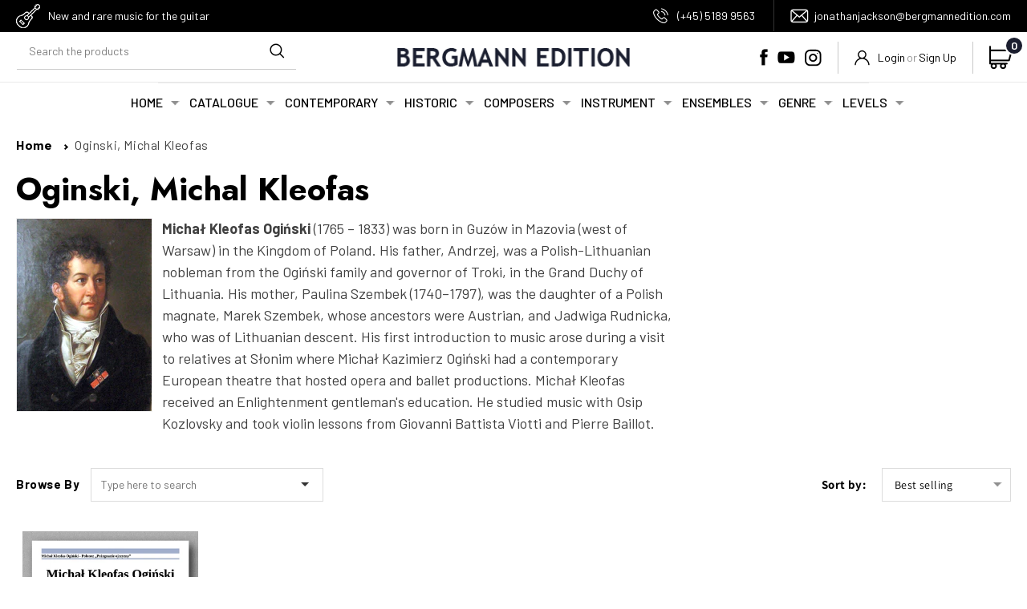

--- FILE ---
content_type: text/css
request_url: https://bergmann-edition.com/cdn/shop/t/11/assets/base.css?v=126033834658800945541768826398
body_size: 12208
content:
@import"https://fonts.googleapis.com/css2?family=Barlow:wght@100;200;300;400;500;600;700;800;900&display=swap";@import"https://fonts.googleapis.com/css2?family=Jost:wght@100;200;300;400;500;600;700;800;900&display=swap";:root,.color-background-1{--color-foreground: var(--color-base-text);--color-background: var(--color-base-background-1);--gradient-background: var(--gradient-base-background-1)}.color-background-2{--color-foreground: var(--color-base-text);--color-background: var(--color-base-background-2);--gradient-background: var(--gradient-base-background-2)}.color-inverse{--color-foreground: var(--color-base-background-1);--color-background: var(--color-base-text);--gradient-background: rgb(var(--color-base-text))}.color-accent-1{--color-foreground: var(--color-base-solid-button-labels);--color-background: var(--color-base-accent-1);--gradient-background: var(--gradient-base-accent-1)}.color-accent-2{--color-foreground: var(--color-base-solid-button-labels);--color-background: var(--color-base-accent-2);--gradient-background: var(--gradient-base-accent-2)}.color-foreground-outline-button{--color-foreground: var(--color-base-outline-button-labels)}.color-foreground-accent-1{--color-foreground: var(--color-base-accent-1)}.color-foreground-accent-2{--color-foreground: var(--color-base-accent-2)}:root,.color-background-1{--color-link: var(--color-base-outline-button-labels);--alpha-link: .85}.color-background-2,.color-inverse,.color-accent-1,.color-accent-2{--color-link: var(--color-foreground);--alpha-link: .7}:root,.color-background-1{--color-button: var(--color-base-accent-1);--color-button-text: var(--color-base-solid-button-labels);--alpha-button-background: 1;--alpha-button-border: 1}.color-background-2,.color-inverse,.color-accent-1,.color-accent-2{--color-button: var(--color-foreground);--color-button-text: var(--color-background)}.button--secondary{--color-button: var(--color-base-outline-button-labels);--color-button-text: var(--color-base-outline-button-labels);--color-button: var(--color-background);--alpha-button-background: 1}.color-background-2 .button--secondary,.color-accent-1 .button--secondary,.color-accent-2 .button--secondary,.color-inverse .button--secondary{--color-button: var(--color-background);--color-button-text: var(--color-foreground)}.button--tertiary{--color-button: var(--color-base-outline-button-labels);--color-button-text: var(--color-base-outline-button-labels);--alpha-button-background: 0;--alpha-button-border: .2}.color-background-2 .button--tertiary,.color-inverse .button--tertiary,.color-accent-1 .button--tertiary,.color-accent-2 .button--tertiary{--color-button: var(--color-foreground);--color-button-text: var(--color-foreground)}:root,.color-background-1{--color-badge-background: var(--color-background);--color-badge-border: var(--color-foreground);--alpha-badge-border: .1}.color-background-2,.color-inverse,.color-accent-1,.color-accent-2{--color-badge-background: var(--color-background);--color-badge-border: var(--color-background);--alpha-badge-border: 1}:root,.color-background-1,.color-background-2{--color-card-hover: var(--color-base-text)}.color-inverse{--color-card-hover: var(--color-base-background-1)}.color-accent-1,.color-accent-2{--color-card-hover: var(--color-base-solid-button-labels)}:root,.color-icon-text{--color-icon: rgb(var(--color-base-text))}.color-icon-accent-1{--color-icon: rgb(var(--color-base-accent-1))}.color-icon-accent-2{--color-icon: rgb(var(--color-base-accent-2))}.color-icon-outline-button{--color-icon: rgb(var(--color-base-outline-button-labels))}.contains-card,.card{--border-radius: var(--card-corner-radius);--border-width: var(--card-border-width);--border-opacity: var(--card-border-opacity);--shadow-horizontal-offset: var(--card-shadow-horizontal-offset);--shadow-vertical-offset: var(--card-shadow-vertical-offset);--shadow-blur-radius: var(--card-shadow-blur-radius);--shadow-opacity: var(--card-shadow-opacity);--shadow-visible: var(--card-shadow-visible)}.contains-content-container,.content-container{--border-radius: var(--text-boxes-radius);--border-width: var(--text-boxes-border-width);--border-opacity: var(--text-boxes-border-opacity);--shadow-horizontal-offset: var(--text-boxes-shadow-horizontal-offset);--shadow-vertical-offset: var(--text-boxes-shadow-vertical-offset);--shadow-blur-radius: var(--text-boxes-shadow-blur-radius);--shadow-opacity: var(--text-boxes-shadow-opacity);--shadow-visible: var(--text-boxes-shadow-visible)}.contains-media,.global-media-settings{--border-radius: var(--media-radius);--border-width: var(--media-border-width);--border-opacity: var(--media-border-opacity);--shadow-horizontal-offset: var(--media-shadow-horizontal-offset);--shadow-vertical-offset: var(--media-shadow-vertical-offset);--shadow-blur-radius: var(--media-shadow-blur-radius);--shadow-opacity: var(--media-shadow-opacity);--shadow-visible: var(--media-shadow-visible)}.no-js:not(html){display:none!important}html.no-js .no-js:not(html){display:block!important}.no-js-inline{display:none!important}html.no-js .no-js-inline{display:inline-block!important}html.no-js .no-js-hidden{display:none!important}.page-width{max-width:var(--page-width);margin:0 auto;padding:0 1.5rem}.page-width-desktop{padding:0;margin:0 auto}@media screen and (min-width: 750px){.page-width{padding:0 5rem}.page-width--narrow{padding:0 9rem}.page-width-desktop{padding:0}.page-width-tablet{padding:0 5rem}}@media screen and (min-width: 990px){.page-width--narrow{max-width:72.6rem;padding:0}.page-width-desktop{max-width:var(--page-width);padding:0 5rem}}.isolate{position:relative;z-index:0}.section+.section{margin-top:var(--spacing-sections-mobile)}@media screen and (min-width: 750px){.section+.section{margin-top:var(--spacing-sections-desktop)}}.element-margin-top{margin-top:5rem}@media screen and (min-width: 750px){.element-margin{margin-top:calc(5rem + var(--page-width-margin))}}body,.color-background-1,.color-background-2,.color-inverse,.color-accent-1,.color-accent-2{color:rgba(var(--color-foreground),.75);background-color:rgb(var(--color-background))}.background-secondary{background-color:rgba(var(--color-foreground),.04)}.grid-auto-flow{display:grid;grid-auto-flow:column}.page-margin,.shopify-challenge__container{margin:7rem auto}.rte-width{max-width:82rem;margin:0 auto 2rem}.list-unstyled{margin:0;padding:0;list-style:none}.visually-hidden{position:absolute!important;overflow:hidden;width:1px;height:1px;margin:-1px;padding:0;border:0;clip:rect(0 0 0 0);word-wrap:normal!important}.visually-hidden--inline{margin:0;height:1em}.overflow-hidden{overflow:hidden}.skip-to-content-link:focus{z-index:9999;position:inherit;overflow:auto;width:auto;height:auto;clip:auto}.full-width-link{position:absolute;top:0;right:0;bottom:0;left:0;z-index:2}::selection{background-color:rgba(var(--color-foreground),.2)}.text-body{font-size:1.5rem;letter-spacing:.06rem;line-height:calc(1 + .8 / var(--font-body-scale));font-family:var(--font-body-family);font-style:var(--font-body-style);font-weight:var(--font-body-weight)}h1,h2,h3,h4,h5,.h0,.h1,.h2,.h3,.h4,.h5{font-family:Barlow,sans-serif;font-style:var(--font-heading-style);font-weight:var(--font-heading-weight);letter-spacing:0;color:#000;line-height:calc(1 + .3/max(1,var(--font-heading-scale)));word-break:break-word}.hxl{font-size:calc(var(--font-heading-scale) * 5rem)}@media only screen and (min-width: 750px){.hxl{font-size:calc(var(--font-heading-scale) * 6.2rem)}}.h0{font-size:calc(var(--font-heading-scale) * 4rem)}@media only screen and (min-width: 750px){.h0{font-size:calc(var(--font-heading-scale) * 5.2rem)}}h1,.h1{font-size:calc(var(--font-heading-scale) * 3rem)}@media only screen and (min-width: 750px){h1,.h1{font-size:calc(var(--font-heading-scale) * 4rem)}}h2,.h2{font-size:calc(var(--font-heading-scale) * 2rem)}@media only screen and (min-width: 750px){h2,.h2{font-size:calc(var(--font-heading-scale) * 2.4rem)}}h3,.h3{font-size:calc(var(--font-heading-scale) * 1.7rem)}@media only screen and (min-width: 750px){h3,.h3{font-size:calc(var(--font-heading-scale) * 1.8rem)}}h4,.h4{font-family:var(--font-heading-family);font-style:var(--font-heading-style);font-size:calc(var(--font-heading-scale) * 1.5rem)}h5,.h5{font-size:calc(var(--font-heading-scale) * 1.2rem)}@media only screen and (min-width: 750px){h5,.h5{font-size:calc(var(--font-heading-scale) * 1.3rem)}}h6,.h6{color:rgba(var(--color-foreground),.75);margin-block-start:1.67em;margin-block-end:1.67em}blockquote{font-style:italic;color:rgba(var(--color-foreground),.75);border-left:.2rem solid rgba(var(--color-foreground),.2);padding-left:1rem}@media screen and (min-width: 750px){blockquote{padding-left:1.5rem}}.caption{font-size:1rem;letter-spacing:.07rem;line-height:calc(1 + .7 / var(--font-body-scale))}@media screen and (min-width: 750px){.caption{font-size:1.2rem}}.product__text .price__container{margin-bottom:1.5rem}.caption-with-letter-spacing{font-size:14px;letter-spacing:.13rem;line-height:calc(1 + .2 / var(--font-body-scale));text-transform:uppercase}.caption-with-letter-spacing--medium{font-size:1.2rem;letter-spacing:.16rem}.caption-with-letter-spacing--large{font-size:1.4rem;letter-spacing:.18rem}.caption-large,.customer .field input,.customer select,.field__input,.form__label,.select__select{font-size:1.3rem;line-height:calc(1 + .5 / var(--font-body-scale));letter-spacing:.04rem}.color-foreground{color:rgb(var(--color-foreground))}table:not([class]){table-layout:fixed;border-collapse:collapse;font-size:1.4rem;border-style:hidden;box-shadow:0 0 0 .1rem rgba(var(--color-foreground),.2)}table:not([class]) td,table:not([class]) th{padding:1em;border:.1rem solid rgba(var(--color-foreground),.2)}.hidden{display:none!important}@media screen and (max-width: 749px){.small-hide{display:none!important}}@media screen and (min-width: 750px) and (max-width: 989px){.medium-hide{display:none!important}}@media screen and (min-width: 990px){.large-up-hide{display:none!important}}.left{text-align:left}.center{text-align:center}.right{text-align:right}.uppercase{text-transform:uppercase}.light{opacity:.7}a:empty,ul:empty,dl:empty,div:empty,section:empty,article:empty,p:empty,h1:empty,h2:empty,h3:empty,h4:empty,h5:empty,h6:empty{display:none}.link,.customer a{cursor:pointer;display:inline-block;border:none;box-shadow:none;text-decoration:underline;text-underline-offset:.3rem;color:#000;background-color:transparent;font-size:16px;font-family:inherit;letter-spacing:0}.link--text{color:rgb(var(--color-foreground))}.link--text:hover{color:rgba(var(--color-foreground),.75)}.link-with-icon{display:inline-flex;font-size:1.4rem;font-weight:600;letter-spacing:.1rem;text-decoration:none;margin-bottom:4.5rem;white-space:nowrap}.link-with-icon .icon{width:1.5rem;margin-left:1rem}a:not([href]){cursor:not-allowed}.circle-divider:after{content:"\2022";margin:0 1.3rem 0 1.5rem}.circle-divider:last-of-type:after{display:none}hr{border:none;height:.1rem;background-color:rgba(var(--color-foreground),.2);display:block;margin:5rem 0}@media screen and (min-width: 750px){hr{margin:7rem 0}}.full-unstyled-link{text-decoration:none;color:currentColor;display:block}.placeholder{background-color:rgba(var(--color-foreground),.04);color:rgba(var(--color-foreground),.55);fill:rgba(var(--color-foreground),.55)}details>*{box-sizing:border-box}.break{word-break:break-word}.visibility-hidden{visibility:hidden}@media (prefers-reduced-motion){.motion-reduce{transition:none!important;animation:none!important}}:root{--duration-short: .1s;--duration-default: .2s;--duration-long: .5s}.underlined-link,.customer a{color:rgba(var(--color-link),var(--alpha-link));text-underline-offset:.3rem;text-decoration-thickness:.1rem;transition:text-decoration-thickness ease .1s}.underlined-link:hover,.customer a:hover{color:rgb(var(--color-link));text-decoration-thickness:.2rem}.icon-arrow{width:1.5rem}h3 .icon-arrow,.h3 .icon-arrow{width:calc(var(--font-heading-scale) * 1.5rem)}.animate-arrow .icon-arrow path{transform:translate(-.25rem);transition:transform var(--duration-short) ease}.animate-arrow:hover .icon-arrow path{transform:translate(-.05rem)}summary{cursor:pointer;list-style:none;position:relative}summary .icon-caret{position:absolute;height:.6rem;right:1.5rem;top:calc(50% - .2rem)}summary::-webkit-details-marker{display:none}.disclosure-has-popup{position:relative}.disclosure-has-popup[open]>summary:before{position:fixed;top:0;right:0;bottom:0;left:0;z-index:2;display:block;cursor:default;content:" ";background:transparent}.disclosure-has-popup>summary:before{display:none}.disclosure-has-popup[open]>summary+*{z-index:100}@media screen and (min-width: 750px){.disclosure-has-popup[open]>summary+*{z-index:4}.facets .disclosure-has-popup[open]>summary+*{z-index:2}}*:focus{outline:0;box-shadow:none}*:focus-visible{outline:0;box-shadow:none}.focused,.no-js *:focus{outline:0;box-shadow:none}.no-js *:focus:not(:focus-visible){outline:0;box-shadow:none}.focus-inset:focus-visible{outline:0;box-shadow:none}.focused.focus-inset,.no-js .focus-inset:focus{outline:0;box-shadow:none}.no-js .focus-inset:focus:not(:focus-visible){outline:0;box-shadow:none}.focus-none{box-shadow:none!important;outline:0!important}.focus-offset:focus-visible{outline:0;box-shadow:none}.focus-offset.focused,.no-js .focus-offset:focus{outline:0;box-shadow:none}.no-js .focus-offset:focus:not(:focus-visible){outline:0;box-shadow:none}.title,.title-wrapper-with-link{margin:3rem 0 2rem}.title-wrapper-with-link .title{margin:0}.title .link{font-size:inherit}.title-wrapper{margin-bottom:3rem}.title-wrapper-with-link{display:flex;justify-content:space-between;align-items:flex-end;gap:1rem;margin-bottom:3rem;flex-wrap:wrap}.title--primary{margin:0;font-weight:700;font-family:Jost,sans-serif}.customer h1{font-weight:700;font-family:Jost,sans-serif}.title-wrapper--self-padded-tablet-down,.title-wrapper--self-padded-mobile{padding-left:1.5rem;padding-right:1.5rem}@media screen and (min-width: 750px){.title-wrapper--self-padded-mobile{padding-left:0;padding-right:0}}@media screen and (min-width: 990px){.title,.title-wrapper-with-link{margin:5rem 0 3rem}.title--primary{margin:2rem 0}.title-wrapper-with-link{align-items:center}.title-wrapper-with-link .title{margin-bottom:0}.title-wrapper--self-padded-tablet-down{padding-left:0;padding-right:0}}.title-wrapper-with-link .link-with-icon{margin:0;flex-shrink:0;display:flex;align-items:center}.title-wrapper-with-link .link-with-icon svg{width:1.5rem}.title-wrapper-with-link a{color:rgb(var(--color-link));margin-top:0;flex-shrink:0}.title-wrapper--no-top-margin{margin-top:0}.title-wrapper--no-top-margin>.title{margin-top:0}.subtitle{font-size:1.8rem;line-height:calc(1 + .8 / var(--font-body-scale));letter-spacing:.06rem;color:rgba(var(--color-foreground),.7)}.subtitle--small{font-size:1.4rem;letter-spacing:.1rem}.subtitle--medium{font-size:1.6rem;letter-spacing:.08rem}.grid{display:flex;flex-wrap:wrap;margin-bottom:2rem;padding:0;list-style:none;column-gap:var(--grid-mobile-horizontal-spacing);row-gap:var(--grid-mobile-vertical-spacing)}@media screen and (min-width: 750px){.grid{column-gap:var(--grid-desktop-horizontal-spacing);row-gap:var(--grid-desktop-vertical-spacing)}}.grid:last-child{margin-bottom:0}.grid__item{width:calc(25% - var(--grid-mobile-horizontal-spacing) * 3 / 4);max-width:calc(50% - var(--grid-mobile-horizontal-spacing) / 2);flex-grow:1;flex-shrink:0}@media screen and (min-width: 750px){.grid__item{width:calc(25% - var(--grid-desktop-horizontal-spacing) * 3 / 4);max-width:calc(50% - var(--grid-desktop-horizontal-spacing) / 2)}}.grid--gapless.grid{column-gap:0;row-gap:0}@media screen and (max-width: 749px){.grid__item.slider__slide--full-width{width:100%;max-width:none}}.grid--1-col .grid__item{max-width:100%;width:100%}.grid--3-col .grid__item{width:calc(33.33% - var(--grid-mobile-horizontal-spacing) * 2 / 3)}@media screen and (min-width: 750px){.grid--3-col .grid__item{width:calc(33.33% - var(--grid-desktop-horizontal-spacing) * 2 / 3)}}.grid--2-col .grid__item{width:calc(50% - var(--grid-mobile-horizontal-spacing) / 2)}@media screen and (min-width: 750px){.grid--2-col .grid__item{width:calc(50% - var(--grid-desktop-horizontal-spacing) / 2)}.grid--4-col-tablet .grid__item{width:calc(25% - var(--grid-desktop-horizontal-spacing) * 3 / 4)}.grid--3-col-tablet .grid__item{width:calc(33.33% - var(--grid-desktop-horizontal-spacing) * 2 / 3)}.grid--2-col-tablet .grid__item{width:calc(50% - var(--grid-desktop-horizontal-spacing) / 2)}}@media screen and (max-width: 989px){.grid--1-col-tablet-down .grid__item{width:100%;max-width:100%}.slider--tablet.grid--peek{margin:0;width:100%}.slider--tablet.grid--peek .grid__item{box-sizing:content-box;margin:0}}@media screen and (min-width: 990px){.grid--6-col-desktop .grid__item{width:calc(16.66% - var(--grid-desktop-horizontal-spacing) * 5 / 6);max-width:calc(16.66% - var(--grid-desktop-horizontal-spacing) * 5 / 6)}.grid--5-col-desktop .grid__item{width:calc(20% - var(--grid-desktop-horizontal-spacing) * 4 / 5);max-width:calc(20% - var(--grid-desktop-horizontal-spacing) * 4 / 5)}.grid--4-col-desktop .grid__item{width:calc(25% - var(--grid-desktop-horizontal-spacing) * 3 / 4);max-width:calc(25% - var(--grid-desktop-horizontal-spacing) * 3 / 4)}.grid--3-col-desktop .grid__item{width:calc(33.33% - var(--grid-desktop-horizontal-spacing) * 2 / 3);max-width:calc(33.33% - var(--grid-desktop-horizontal-spacing) * 2 / 3)}.grid--2-col-desktop .grid__item{width:calc(50% - var(--grid-desktop-horizontal-spacing) / 2);max-width:calc(50% - var(--grid-desktop-horizontal-spacing) / 2)}}@media screen and (min-width: 990px){.grid--1-col-desktop{flex:0 0 100%;max-width:100%}.grid--1-col-desktop .grid__item{width:100%;max-width:100%}}@media screen and (max-width: 749px){.grid--peek.slider--mobile{margin:0;width:100%}.grid--peek.slider--mobile .grid__item{box-sizing:content-box;margin:0}.grid--peek .grid__item{min-width:35%}.grid--2-col-tablet-down .grid__item{width:calc(50% - var(--grid-mobile-horizontal-spacing) / 2)}.slider--tablet.grid--peek.grid--2-col-tablet-down .grid__item,.grid--peek .grid__item{width:calc(50% - var(--grid-mobile-horizontal-spacing) - 3rem)}.slider--tablet.grid--peek.grid--1-col-tablet-down .grid__item,.slider--mobile.grid--peek.grid--1-col-tablet-down .grid__item{width:calc(100% - var(--grid-mobile-horizontal-spacing) - 3rem)}}@media screen and (min-width: 750px) and (max-width: 989px){.slider--tablet.grid--peek .grid__item{width:calc(25% - var(--grid-desktop-horizontal-spacing) - 3rem)}.slider--tablet.grid--peek.grid--3-col-tablet .grid__item{width:calc(33.33% - var(--grid-desktop-horizontal-spacing) - 3rem)}.slider--tablet.grid--peek.grid--2-col-tablet .grid__item,.slider--tablet.grid--peek.grid--2-col-tablet-down .grid__item{width:calc(50% - var(--grid-desktop-horizontal-spacing) - 3rem)}.slider--tablet.grid--peek .grid__item:first-of-type{margin-left:1.5rem}.slider--tablet.grid--peek .grid__item:last-of-type{margin-right:1.5rem}.grid--2-col-tablet-down .grid__item{width:calc(50% - var(--grid-desktop-horizontal-spacing) / 2)}.grid--1-col-tablet-down.grid--peek .grid__item{width:calc(100% - var(--grid-desktop-horizontal-spacing) - 3rem)}}.media{display:block;background-color:rgba(var(--color-foreground),.1);position:relative;overflow:hidden}.media--transparent{background-color:transparent}.media>*:not(.zoom):not(.deferred-media__poster-button),.media model-viewer{display:block;max-width:100%;position:absolute;top:0;left:0;height:100%;width:100%}.media>img{object-fit:cover;object-position:center center;transition:opacity .4s cubic-bezier(.25,.46,.45,.94)}.media--square{padding-bottom:100%}.media--portrait{padding-bottom:125%}.media--landscape{padding-bottom:66.6%}.media--cropped{padding-bottom:56%}.media--16-9{padding-bottom:56.25%}.media--circle{padding-bottom:100%;border-radius:50%}.media.media--hover-effect>img+img{opacity:0}@media screen and (min-width: 990px){.media--cropped{padding-bottom:63%}}deferred-media{display:block}.button,.shopify-challenge__button,.customer button,button.shopify-payment-button__button--unbranded,.shopify-payment-button [role=button],.cart__dynamic-checkout-buttons [role=button],.cart__dynamic-checkout-buttons iframe{--shadow-horizontal-offset: var(--buttons-shadow-horizontal-offset);--shadow-vertical-offset: var(--buttons-shadow-vertical-offset);--shadow-blur-radius: var(--buttons-shadow-blur-radius);--shadow-opacity: var(--buttons-shadow-opacity);--shadow-visible: var(--buttons-shadow-visible);--border-offset: var(--buttons-border-offset);--border-opacity: calc(1 - var(--buttons-border-opacity));border-radius:var(--buttons-radius-outset);position:relative}.button,.shopify-challenge__button,.customer button,button.shopify-payment-button__button--unbranded{min-width:calc(12rem + var(--buttons-border-width) * 2);min-height:calc(4.5rem + var(--buttons-border-width) * 2)}.shopify-payment-button__button--branded{z-index:auto}.cart__dynamic-checkout-buttons iframe{box-shadow:var(--shadow-horizontal-offset) var(--shadow-vertical-offset) var(--shadow-blur-radius) rgba(var(--color-base-text),var(--shadow-opacity))}.button,.shopify-challenge__button,.customer button{display:inline-flex;justify-content:center;align-items:center;border:0;padding:0 3rem;cursor:pointer;font:inherit;font-size:1.5rem;text-decoration:none;color:rgb(var(--color-button-text));transition:box-shadow var(--duration-short) ease;-webkit-appearance:none;appearance:none;background-color:#fff;text-transform:uppercase;font-weight:700;border:1px solid #000}.button:before,.shopify-challenge__button:before,.customer button:before,.shopify-payment-button__button--unbranded:before,.shopify-payment-button [role=button]:before,.cart__dynamic-checkout-buttons [role=button]:before{content:"";position:absolute;top:0;right:0;bottom:0;left:0;z-index:-1;border-radius:var(--buttons-radius-outset);box-shadow:var(--shadow-horizontal-offset) var(--shadow-vertical-offset) var(--shadow-blur-radius) rgba(var(--color-shadow),var(--shadow-opacity))}.button:after,.shopify-challenge__button:after,.customer button:after,.shopify-payment-button__button--unbranded:after{content:"";position:absolute;top:var(--buttons-border-width);right:var(--buttons-border-width);bottom:var(--buttons-border-width);left:var(--buttons-border-width);z-index:1;border-radius:var(--buttons-radius);box-shadow:0 0 0 calc(var(--buttons-border-width) + var(--border-offset)) rgba(var(--color-button-text),var(--border-opacity)),0 0 0 var(--buttons-border-width) rgba(var(--color-button),var(--alpha-button-background));transition:box-shadow var(--duration-short) ease}.button:not([disabled]):hover:after,.shopify-challenge__button:hover:after,.customer button:hover:after,.shopify-payment-button__button--unbranded:hover:after{--border-offset: 1.3px;box-shadow:0 0 0 calc(var(--buttons-border-width) + var(--border-offset)) rgba(var(--color-button-text),var(--border-opacity)),0 0 0 calc(var(--buttons-border-width) + 1px) rgba(var(--color-button),var(--alpha-button-background))}.button--secondary:after{--border-opacity: var(--buttons-border-opacity)}.button:focus-visible,.button:focus,.button.focused,.shopify-payment-button__button--unbranded:focus-visible,.shopify-payment-button [role=button]:focus-visible,.shopify-payment-button__button--unbranded:focus,.shopify-payment-button [role=button]:focus{outline:0;box-shadow:0 0 0 .3rem rgb(var(--color-background)),0 0 0 .5rem rgba(var(--color-foreground),.5),0 0 .5rem .4rem rgba(var(--color-foreground),.3)}.button:focus:not(:focus-visible):not(.focused),.shopify-payment-button__button--unbranded:focus:not(:focus-visible):not(.focused),.shopify-payment-button [role=button]:focus:not(:focus-visible):not(.focused){box-shadow:inherit}.button::selection,.shopify-challenge__button::selection,.customer button::selection{background-color:rgba(var(--color-button-text),.3)}.button,.button-label,.shopify-challenge__button,.customer button{font-size:1.5rem;letter-spacing:.1rem;line-height:calc(1 + .2 / var(--font-body-scale))}.button--tertiary{font-size:1.2rem;padding:1rem 1.5rem;min-width:calc(9rem + var(--buttons-border-width) * 2);min-height:calc(3.5rem + var(--buttons-border-width) * 2)}.button--small{padding:1.2rem 2.6rem}.button:disabled,.button[aria-disabled=true],.button.disabled,.customer button:disabled,.customer button[aria-disabled=true],.customer button.disabled{cursor:not-allowed;opacity:.5}.button--full-width{display:flex;width:100%}.button.loading{color:transparent;position:relative}@media screen and (forced-colors: active){.button.loading{color:rgb(var(--color-foreground))}}.button.loading>.loading-overlay__spinner{top:50%;left:50%;transform:translate(-50%,-50%);position:absolute;height:100%;display:flex;align-items:center}.button.loading>.loading-overlay__spinner .spinner{width:fit-content}.button.loading>.loading-overlay__spinner .path{stroke:rgb(var(--color-button-text))}.share-button{display:block;position:relative}.share-button details{width:fit-content}.share-button__button{font-size:1.4rem;display:flex;min-height:2.4rem;align-items:center;color:rgb(var(--color-link));margin-left:0;padding-left:0}details[open]>.share-button__fallback{animation:animateMenuOpen var(--duration-default) ease}.share-button__button:hover{text-decoration:underline;text-underline-offset:.3rem}.share-button__button,.share-button__fallback button{cursor:pointer;background-color:transparent;border:none}.share-button__button .icon-share{height:1.2rem;margin-right:1rem;width:1.3rem}.share-button__fallback{display:flex;align-items:center;position:absolute;top:3rem;left:.1rem;z-index:3;width:100%;min-width:max-content;border-radius:var(--inputs-radius);border:0}.share-button__fallback:after{pointer-events:none;content:"";position:absolute;top:var(--inputs-border-width);right:var(--inputs-border-width);bottom:var(--inputs-border-width);left:var(--inputs-border-width);border:.1rem solid transparent;border-radius:var(--inputs-radius);box-shadow:0 0 0 var(--inputs-border-width) rgba(var(--color-foreground),var(--inputs-border-opacity));transition:box-shadow var(--duration-short) ease;z-index:1}.share-button__fallback:before{background:rgb(var(--color-background));pointer-events:none;content:"";position:absolute;top:0;right:0;bottom:0;left:0;border-radius:var(--inputs-radius-outset);box-shadow:var(--inputs-shadow-horizontal-offset) var(--inputs-shadow-vertical-offset) var(--inputs-shadow-blur-radius) rgba(var(--color-base-text),var(--inputs-shadow-opacity));z-index:-1}.share-button__fallback button{width:4.4rem;height:4.4rem;padding:0;flex-shrink:0;display:flex;justify-content:center;align-items:center;position:relative;right:var(--inputs-border-width)}.share-button__fallback button:hover{color:rgba(var(--color-foreground),.75)}.share-button__fallback button:hover svg{transform:scale(1.07)}.share-button__close:not(.hidden)+.share-button__copy{display:none}.share-button__close,.share-button__copy{background-color:transparent;color:rgb(var(--color-foreground))}.share-button__copy:focus-visible,.share-button__close:focus-visible{background-color:rgb(var(--color-background));z-index:2}.share-button__copy:focus,.share-button__close:focus{background-color:rgb(var(--color-background));z-index:2}.field:not(:focus-visible):not(.focused)+.share-button__copy:not(:focus-visible):not(.focused),.field:not(:focus-visible):not(.focused)+.share-button__close:not(:focus-visible):not(.focused){background-color:inherit}.share-button__fallback .field:after,.share-button__fallback .field:before{content:none}.share-button__fallback .field{border-radius:0;min-width:auto;min-height:auto;transition:none}.share-button__fallback .field__input:focus,.share-button__fallback .field__input:-webkit-autofill{outline:.2rem solid rgba(var(--color-foreground),.5);outline-offset:.1rem;box-shadow:none}.share-button__fallback .field__input{box-shadow:none;text-overflow:ellipsis;white-space:nowrap;overflow:hidden;filter:none;min-width:auto;min-height:auto}.share-button__fallback .field__input:hover{box-shadow:none}.share-button__fallback .icon{width:1.5rem;height:1.5rem}.share-button__message:not(:empty){display:flex;align-items:center;width:100%;height:100%;margin-top:0;padding:.8rem 0 .8rem 1.5rem;margin:var(--inputs-border-width)}.share-button__message:not(:empty):not(.hidden)~*{display:none}.field__input,.select__select,.customer .field input,.customer select{-webkit-appearance:none;appearance:none;background-color:rgb(var(--color-background));color:rgb(var(--color-foreground));font-size:1.6rem;width:100%;box-sizing:border-box;transition:box-shadow var(--duration-short) ease;border-radius:var(--inputs-radius);height:4.5rem;min-height:calc(var(--inputs-border-width) * 2);min-width:calc(7rem + (var(--inputs-border-width) * 2));position:relative;border:0}.field:before,.select:before,.customer .field:before,.customer select:before,.localization-form__select:before{pointer-events:none;content:"";position:absolute;top:0;right:0;bottom:0;left:0;border-radius:var(--inputs-radius-outset);box-shadow:none;z-index:-1;border:1px solid #000}.field:after,.select:after,.customer .field:after,.customer select:after,.localization-form__select:after{pointer-events:none;content:"";position:absolute;top:var(--inputs-border-width);right:var(--inputs-border-width);bottom:var(--inputs-border-width);left:var(--inputs-border-width);border:.1rem solid transparent;border-radius:var(--inputs-radius);box-shadow:none;transition:box-shadow var(--duration-short) ease;border:0;z-index:1}.select__select{font-family:var(--font-body-family);font-style:var(--font-body-style);font-weight:var(--font-body-weight);font-size:14px;color:#000}.field:hover.field:after,.select:hover.select:after,.select__select:hover.select__select:after,.customer .field:hover.field:after,.customer select:hover.select:after,.localization-form__select:hover.localization-form__select:after{box-shadow:none;outline:0;border-radius:var(--inputs-radius)}.field__input:focus-visible,.select__select:focus-visible,.customer .field input:focus-visible,.customer select:focus-visible,.localization-form__select:focus-visible.localization-form__select:after{box-shadow:none;outline:0;border-radius:var(--inputs-radius)}.field__input:focus,.select__select:focus,.customer .field input:focus,.customer select:focus,.localization-form__select:focus.localization-form__select:after{box-shadow:none;outline:0;border-radius:var(--inputs-radius)}.localization-form__select:focus{outline:0;box-shadow:none}.text-area,.select{display:flex;position:relative;width:100%}.select .icon-caret,.customer select+svg{height:.6rem;pointer-events:none;position:absolute;top:calc(50% - .2rem);right:calc(var(--inputs-border-width) + 1.5rem)}.select__select,.customer select{cursor:pointer;line-height:calc(1 + .6 / var(--font-body-scale));padding:0 2rem;margin:var(--inputs-border-width);min-height:calc(var(--inputs-border-width) * 2)}.field{position:relative;width:100%;display:flex;transition:box-shadow var(--duration-short) ease}.customer .field{display:flex}.field--with-error{flex-wrap:wrap}.field__input,.customer .field input{flex-grow:1;text-align:left;padding:1.5rem;margin:var(--inputs-border-width);transition:box-shadow var(--duration-short) ease}#g-recaptcha{margin-bottom:20px}.shopify-policy__title h1{font-family:Jost,sans-serif;font-weight:700;text-align:left}.field__label,.customer .field label{font-size:1.6rem;left:calc(var(--inputs-border-width) + 2rem);top:calc(1rem + var(--inputs-border-width));margin-bottom:0;pointer-events:none;position:absolute;transition:top var(--duration-short) ease,font-size var(--duration-short) ease;color:rgba(var(--color-foreground),.75);letter-spacing:0;line-height:1.5}.field__input:focus~.field__label,.field__input:not(:placeholder-shown)~.field__label,.field__input:-webkit-autofill~.field__label,.customer .field input:focus~label,.customer .field input:not(:placeholder-shown)~label,.customer .field input:-webkit-autofill~label{font-size:1rem;top:calc(var(--inputs-border-width) + .5rem);left:calc(var(--inputs-border-width) + 2rem);letter-spacing:.04rem}.field__input:focus,.field__input:not(:placeholder-shown),.field__input:-webkit-autofill,.customer .field input:focus,.customer .field input:not(:placeholder-shown),.customer .field input:-webkit-autofill{padding:2.2rem 1.5rem .8rem 2rem;margin:var(--inputs-border-width)}.field__input::-webkit-search-cancel-button,.customer .field input::-webkit-search-cancel-button{display:none}.field__input::placeholder,.customer .field input::placeholder{opacity:0}.field__button{align-items:center;background-color:transparent;border:0;color:currentColor;cursor:pointer;display:flex;height:4.4rem;justify-content:center;overflow:hidden;padding:0;position:absolute;right:0;top:0;width:4.4rem}.field__button>svg{height:2.5rem;width:2.5rem}.field__input:-webkit-autofill~.field__button,.field__input:-webkit-autofill~.field__label,.customer .field input:-webkit-autofill~label{color:#000}.text-area{font-family:var(--font-body-family);font-style:var(--font-body-style);font-weight:var(--font-body-weight);min-height:10rem;resize:none}input[type=checkbox]{display:inline-block;width:auto;margin-right:.5rem}.form__label{display:block;margin-bottom:.6rem}.form__message{align-items:center;display:flex;font-size:1.4rem;line-height:1;margin-top:1rem}.form__message--large{font-size:1.6rem}.customer .field .form__message{font-size:1.4rem;text-align:left}.form__message .icon,.customer .form__message svg{flex-shrink:0;height:1.3rem;margin-right:.5rem;width:1.3rem}.form__message--large .icon,.customer .form__message svg{height:1.5rem;width:1.5rem;margin-right:1rem}.customer .field .form__message svg{align-self:start}.form-status{margin:0;font-size:1.6rem}.form-status-list{padding:0;margin:2rem 0 4rem}.form-status-list li{list-style-position:inside}.form-status-list .link:first-letter{text-transform:capitalize}.quantity{color:rgba(var(--color-foreground));position:relative;width:calc(14rem / var(--font-body-scale) + var(--inputs-border-width) * 2);display:flex;border-radius:var(--inputs-radius);min-height:calc((var(--inputs-border-width) * 2) + 4.5rem)}.quantity:after{pointer-events:none;content:"";position:absolute;top:var(--inputs-border-width);right:var(--inputs-border-width);bottom:var(--inputs-border-width);left:var(--inputs-border-width);border:.1rem solid transparent;border-radius:var(--inputs-radius);box-shadow:0 0 0 var(--inputs-border-width) rgba(var(--color-foreground),var(--inputs-border-opacity));transition:box-shadow var(--duration-short) ease;z-index:1}.quantity:before{background:rgb(var(--color-background));pointer-events:none;content:"";position:absolute;top:0;right:0;bottom:0;left:0;border-radius:var(--inputs-radius-outset);box-shadow:var(--inputs-shadow-horizontal-offset) var(--inputs-shadow-vertical-offset) var(--inputs-shadow-blur-radius) rgba(var(--color-base-text),var(--inputs-shadow-opacity));z-index:-1}.quantity__input{color:currentColor;font-size:1.4rem;font-weight:500;opacity:.85;text-align:center;background-color:transparent;border:0;padding:0 .5rem;width:100%;flex-grow:1;-webkit-appearance:none;appearance:none;border-left:1px solid #000;border-right:1px solid #000}.quantity__button{width:calc(4.5rem / var(--font-body-scale));flex-shrink:0;font-size:1.8rem;border:0;background-color:transparent;cursor:pointer;display:flex;align-items:center;justify-content:center;color:rgb(var(--color-foreground));padding:0}.quantity__button:first-child{margin-left:calc(var(--inputs-border-width))}.quantity__button:last-child{margin-right:calc(var(--inputs-border-width))}.quantity__button svg{width:1rem;pointer-events:none}.quantity__button:focus-visible,.quantity__input:focus-visible{background-color:rgb(var(--color-background));z-index:2}.quantity__button:focus,.quantity__input:focus{background-color:rgb(var(--color-background));z-index:2}.quantity__button:not(:focus-visible):not(.focused),.quantity__input:not(:focus-visible):not(.focused){box-shadow:inherit;background-color:inherit}.quantity__input:-webkit-autofill,.quantity__input:-webkit-autofill:hover,.quantity__input:-webkit-autofill:active{box-shadow:0 0 0 10rem rgb(var(--color-background)) inset!important;-webkit-box-shadow:0 0 0 10rem rgb(var(--color-background)) inset!important}.quantity__input::-webkit-outer-spin-button,.quantity__input::-webkit-inner-spin-button{-webkit-appearance:none;margin:0}.quantity__input[type=number]{-moz-appearance:textfield}.modal__toggle{list-style-type:none}.no-js details[open] .modal__toggle{position:absolute;z-index:5}.modal__toggle-close{display:none}.no-js details[open] svg.modal__toggle-close{display:flex;z-index:1;height:1.7rem;width:1.7rem}.modal__toggle-open{display:flex}.no-js details[open] .modal__toggle-open{display:none}.no-js .modal__close-button.link{display:none}.modal__close-button.link{display:flex;justify-content:center;align-items:center;padding:0rem;height:4.4rem;width:4.4rem;background-color:transparent}.modal__close-button .icon{width:1.7rem;height:1.7rem}.modal__content{position:absolute;top:0;left:0;right:0;bottom:0;background:rgb(var(--color-background));z-index:4;display:flex;justify-content:center;align-items:center}.media-modal{cursor:zoom-out}.media-modal .deferred-media{cursor:initial}.cart-count-bubble:empty{display:none}.cart-count-bubble{position:absolute;background-color:#1b1e2f;color:#fff;height:24px;width:24px;border-radius:100%;display:flex;justify-content:center;align-items:center;font-size:14px;line-height:24px;right:-14px;top:-12px;border:2px solid #fff;font-weight:600}#shopify-section-announcement-bar{z-index:4}.announcement-bar{border-bottom:.1rem solid rgba(var(--color-foreground),.08);color:rgb(var(--color-foreground))}.announcement-bar__link{display:block;width:100%;padding:1rem 2rem;text-decoration:none}.announcement-bar__link:hover{color:rgb(var(--color-foreground));background-color:rgba(var(--color-card-hover),.06)}.announcement-bar__link .icon-arrow{display:inline-block;pointer-events:none;margin-left:.8rem;vertical-align:middle;margin-bottom:.2rem}.announcement-bar__link .announcement-bar__message{padding:0}.announcement-bar__message{text-align:center;padding:0;margin:0;letter-spacing:0;color:#fff}#shopify-section-header{z-index:3}.shopify-section-header-sticky{position:sticky;top:0}.shopify-section-header-hidden{transform:translateY(-100%)}.shopify-section-header-hidden.menu-open{transform:translateY(0)}#shopify-section-header.animate{transition:transform .15s ease-out}.header-wrapper{display:block;position:relative;background-color:rgb(var(--color-background))}.header-wrapper--border-bottom{border-bottom:.1rem solid rgba(var(--color-foreground),.08)}.header{display:grid;grid-template-areas:"left-icon heading icons";grid-template-columns:1fr 2fr 1fr;align-items:center}@media screen and (min-width: 990px){.header--top-left,.header--middle-left:not(.header--has-menu){grid-template-areas:"heading icons" "navigation navigation";grid-template-columns:1fr auto}.header--middle-left{grid-template-areas:"heading navigation icons";grid-template-columns:auto auto 1fr;column-gap:2rem}.header--top-center{grid-template-areas:"left-icon heading icons" "navigation navigation navigation"}}.header *[tabindex="-1"]:focus{outline:none}.header__heading{margin:0;line-height:0}.header>.header__heading-link{line-height:0}.header__heading,.header__heading-link{grid-area:heading;justify-self:center}.header__heading-link{display:inline-block;padding:20px 10px;text-decoration:none;word-break:break-word}.header__heading-link:hover .h2{color:rgb(var(--color-foreground))}.header__heading-link .h2{line-height:1;color:rgba(var(--color-foreground),.75)}.header__heading-logo{height:auto;width:100%}@media screen and (max-width: 989px){.header__heading,.header__heading-link{text-align:center}}@media screen and (min-width: 990px){.header__heading-link{margin-left:-.75rem}.header__heading,.header__heading-link{justify-self:start}.header--top-center .header__heading-link,.header--top-center .header__heading{justify-self:center;text-align:center}}.header__icons{display:flex;grid-area:icons;justify-self:end}.header__icon:not(.header__icon--summary),.header__icon span{display:flex;align-items:center;justify-content:center}.header__icon{color:rgb(var(--color-foreground))}.header__icon span{height:100%}.header__icon:after{content:none}.header__icon:hover .icon,.modal__close-button:hover .icon{transform:scale(1.07)}.header__icon .icon{height:2rem;width:2rem;fill:none;vertical-align:middle}.header__icon,.header__icon--cart .icon{height:4.4rem;width:4.4rem;padding:0}.header__icon--cart{position:relative;margin-right:-2px;width:auto;height:auto}@media screen and (max-width: 989px){menu-drawer~.header__icons .header__icon--account{display:none}}.header__icon--menu[aria-expanded=true]:before{content:"";top:100%;left:0;height:calc(var(--viewport-height, 100vh) - (var(--header-bottom-position, 100%)));width:100%;display:block;position:absolute;background:rgba(var(--color-foreground),.5)}menu-drawer+.header__search{display:none}.header>.header__search{grid-area:left-icon;justify-self:start}.header:not(.header--has-menu) *>.header__search{display:none}.header__search{display:inline-flex;line-height:0}.header--top-center>.header__search{display:none}.header--top-center *>.header__search{display:inline-flex}@media screen and (min-width: 990px){.header:not(.header--top-center) *>.header__search,.header--top-center>.header__search{display:inline-flex}.header:not(.header--top-center)>.header__search,.header--top-center *>.header__search{display:none}}.no-js .predictive-search{display:none}details[open]>.search-modal{opacity:1;animation:animateMenuOpen var(--duration-default) ease}details[open] .modal-overlay{display:block}details[open] .modal-overlay:after{position:absolute;content:"";background-color:rgb(var(--color-foreground),.5);top:100%;left:0;right:0;height:100vh}.no-js details[open]>.header__icon--search{top:1rem;right:.5rem}.search-modal{opacity:0;border-bottom:.1rem solid rgba(var(--color-foreground),.08);min-height:calc(100% + var(--inputs-margin-offset) + (2 * var(--inputs-border-width)));height:100%}.search-modal__content{display:flex;align-items:center;justify-content:center;width:100%;height:100%;padding:0 5rem 0 1rem;line-height:calc(1 + .8 / var(--font-body-scale));position:relative}.search-modal__content-bottom{bottom:calc((var(--inputs-margin-offset) / 2))}.search-modal__content-top{top:calc((var(--inputs-margin-offset) / 2))}.search-modal__form{width:100%}.search-modal__close-button{position:absolute;right:.3rem}@media screen and (min-width: 750px){.search-modal__close-button{right:1rem}.search-modal__content{padding:0 6rem}}@media screen and (min-width: 990px){.search-modal__form{max-width:47.8rem}.search-modal__close-button{position:initial;margin-left:.5rem}}.header__icon--menu .icon{display:block;position:absolute;opacity:1;transform:scale(1);transition:transform .15s ease,opacity .15s ease}details:not([open])>.header__icon--menu .icon-close,details[open]>.header__icon--menu .icon-hamburger{visibility:hidden;opacity:0;transform:scale(.8)}.js details[open]:not(.menu-opening)>.header__icon--menu .icon-close{visibility:hidden}.js details[open]:not(.menu-opening)>.header__icon--menu .icon-hamburger{visibility:visible;opacity:1;transform:scale(1.07)}.js details>.header__submenu{opacity:0;transform:translateY(-1.5rem)}details[open]>.header__submenu{animation:animateMenuOpen var(--duration-default) ease;animation-fill-mode:forwards;z-index:1}@media (prefers-reduced-motion){details[open]>.header__submenu{opacity:1;transform:translateY(0)}}.header__inline-menu{margin-left:-1.2rem;grid-area:navigation;display:none}.header--top-center .header__inline-menu,.header--top-center .header__heading-link{margin-left:0}@media screen and (min-width: 990px){.header__inline-menu{display:block;border-top:1px solid #eaeaea}.header--top-center .header__inline-menu{justify-self:center}.header--top-center .header__inline-menu>.list-menu--inline{justify-content:center}.header--middle-left .header__inline-menu{margin-left:0}}.header__menu{padding:0 1rem}.header__menu-item{padding:14px 29px;text-decoration:none;color:#000;font-weight:500}.header__menu-item:hover{color:rgb(var(--color-foreground))}.header__menu-item span{transition:text-decoration var(--duration-short) ease}.header__menu-item:hover span{text-decoration:underline;text-underline-offset:.3rem}details[open]>.header__menu-item{text-decoration:underline}details[open]:hover>.header__menu-item{text-decoration-thickness:.2rem}details[open]>.header__menu-item .icon-caret{transform:rotate(180deg)}.header__active-menu-item{transition:text-decoration-thickness var(--duration-short) ease;color:rgb(var(--color-foreground));text-decoration:none;text-underline-offset:.3rem}.header__menu-item:hover .header__active-menu-item{text-decoration-thickness:.2rem}.header__submenu{transition:opacity var(--duration-default) ease,transform var(--duration-default) ease}.global-settings-popup,.header__submenu.global-settings-popup{border-radius:var(--popup-corner-radius);border-color:rgba(var(--color-foreground),var(--popup-border-opacity));border-style:solid;border-width:var(--popup-border-width);box-shadow:var(--popup-shadow-horizontal-offset) var(--popup-shadow-vertical-offset) var(--popup-shadow-blur-radius) rgba(var(--color-shadow),var(--popup-shadow-opacity))}.header__submenu.list-menu{padding:2.4rem 0}.header__submenu .header__submenu{background-color:rgba(var(--color-foreground),.03);padding:.5rem 0;margin:.5rem 0}.header__submenu .header__menu-item:after{right:2rem}.header__submenu .header__menu-item{justify-content:space-between;padding:7px 20px;font-size:15px;text-transform:none!important;font-weight:400}.header__menu-item .icon-caret{right:.8rem}.header__submenu .icon-caret{flex-shrink:0;margin-left:1rem;position:static}header-menu>details,details-disclosure>details{position:relative}@keyframes animateMenuOpen{0%{opacity:0;transform:translateY(-1.5rem)}to{opacity:1;transform:translateY(0)}}.overflow-hidden-mobile,.overflow-hidden-tablet{overflow:hidden}@media screen and (min-width: 750px){.overflow-hidden-mobile{overflow:auto}}@media screen and (min-width: 990px){.overflow-hidden-tablet{overflow:auto}}.badge{border:1px solid transparent;border-radius:var(--badge-corner-radius);display:inline-block;font-size:1.2rem;letter-spacing:.1rem;line-height:1;padding:.5rem 1.3rem .6rem;text-align:center;background-color:rgb(var(--color-badge-background));border-color:rgba(var(--color-badge-border),var(--alpha-badge-border));color:rgb(var(--color-foreground));word-break:break-word}.gradient{background:rgb(var(--color-background));background:var(--gradient-background);background-attachment:fixed}@media screen and (forced-colors: active){.icon{color:CanvasText;fill:CanvasText!important}.icon-close-small path{stroke:CanvasText}}.ratio{display:flex;position:relative;align-items:stretch}.ratio:before{content:"";width:0;height:0;padding-bottom:var(--ratio-percent)}.content-container{border-radius:var(--text-boxes-radius);border:var(--text-boxes-border-width) solid rgba(var(--color-foreground),var(--text-boxes-border-opacity));position:relative}.content-container:after{content:"";position:absolute;top:calc(var(--text-boxes-border-width) * -1);right:calc(var(--text-boxes-border-width) * -1);bottom:calc(var(--text-boxes-border-width) * -1);left:calc(var(--text-boxes-border-width) * -1);border-radius:var(--text-boxes-radius);box-shadow:var(--text-boxes-shadow-horizontal-offset) var(--text-boxes-shadow-vertical-offset) var(--text-boxes-shadow-blur-radius) rgba(var(--color-shadow),var(--text-boxes-shadow-opacity));z-index:-1}.content-container--full-width:after{left:0;right:0;border-radius:0}@media screen and (max-width: 749px){.content-container--full-width-mobile{border-left:none;border-right:none;border-radius:0}.content-container--full-width-mobile:after{display:none}}.product__media-list .global-media-settings{border:4px solid #dcdcdc;padding-top:80%!important}.product__media-list .global-media-settings img{object-fit:contain;padding:10px}.spr-form-input-text,.spr-form-input-email,.spr-form-input-textarea{padding:10px;font-family:Barlow,sans-serif}.spr-icon.spr-icon-star-empty{color:#000}.description_tab .spr-container{border-color:#ededed!important}.product .spr-form-input a{color:#000}.global-media-settings{position:relative;border:var(--media-border-width) solid rgba(var(--color-foreground),var(--media-border-opacity));border-radius:var(--media-radius);overflow:visible!important;background-color:rgb(var(--color-background))}.global-media-settings:after{content:"";position:absolute;top:calc(var(--media-border-width) * -1);right:calc(var(--media-border-width) * -1);bottom:calc(var(--media-border-width) * -1);left:calc(var(--media-border-width) * -1);border-radius:var(--media-radius);box-shadow:var(--media-shadow-horizontal-offset) var(--media-shadow-vertical-offset) var(--media-shadow-blur-radius) rgba(var(--color-shadow),var(--media-shadow-opacity));z-index:-1}.global-media-settings--no-shadow{overflow:hidden!important}.global-media-settings--no-shadow:after{content:none}.global-media-settings img,.global-media-settings iframe,.global-media-settings model-viewer,.global-media-settings video{border-radius:calc(var(--media-radius) - var(--media-border-width))}.content-container--full-width,.global-media-settings--full-width,.global-media-settings--full-width img{border-radius:0;border-left:none;border-right:none}@supports not (inset: 10px){.grid{margin-left:calc(-1 * var(--grid-mobile-horizontal-spacing))}.grid__item{padding-left:var(--grid-mobile-horizontal-spacing);padding-bottom:var(--grid-mobile-vertical-spacing)}@media screen and (min-width: 750px){.grid{margin-left:calc(-1 * var(--grid-desktop-horizontal-spacing))}.grid__item{padding-left:var(--grid-desktop-horizontal-spacing);padding-bottom:var(--grid-desktop-vertical-spacing)}}.grid--gapless .grid__item{padding-left:0;padding-bottom:0}@media screen and (min-width: 749px){.grid--peek .grid__item{padding-left:var(--grid-mobile-horizontal-spacing)}}.product-grid .grid__item{padding-bottom:var(--grid-mobile-vertical-spacing)}@media screen and (min-width: 750px){.product-grid .grid__item{padding-bottom:var(--grid-desktop-vertical-spacing)}}}.font-body-bold{font-weight:var(--font-body-weight-bold)}body{font-family:Barlow,sans-serif}.page-width{max-width:1320px;padding:0 20px}.btn{display:inline-block;color:#fff;text-decoration:none;background:#1b1e2f;font-size:15px;font-weight:700;letter-spacing:0;padding:14px 36px;line-height:normal}.secTitle{font-size:35px;text-transform:uppercase;font-weight:700;display:inline-block;padding:0;margin:0 0 20px}.announcement-bar__message ul{margin:0;padding:0;list-style:none;text-align:right}.announcement-bar__message ul li{display:inline-block;font-size:14px;padding:10.5px 0}.announcement-bar__message ul li a{color:#fff;text-decoration:none;padding:5px 0 5px 30px}.announcement-bar__message ul li:last-child{padding-left:20px;margin-left:20px;border-left:1px solid #333333}.announcement-bar__message ul li:first-child{float:left;background:url(music-ic.png) no-repeat left center;padding-left:40px}.hdr-phone{background:url(hdr-phone-ic.png) no-repeat left center}.hdr-mail{background:url(hdr-mail-ic.png) no-repeat left center}.header .header__menu-item span+img{margin-left:5px}.header-wrapper .header .hdr-search{margin-top:-15px}.header-wrapper .header .hdr-search .search-modal__content{padding:0}.header-wrapper .header{grid-template-columns:3fr 2fr 3fr}.header-wrapper .header .header__search.left-search{width:100%;max-width:350px;display:inline-block}.hdr-search ::-webkit-input-placeholder{color:#7f7f7f!important;opacity:1!important}.hdr-search :-ms-input-placeholder{color:#7f7f7f!important;opacity:1!important}.hdr-search ::placeholder{color:#7f7f7f!important;opacity:1!important}.hdr-search .field:before{display:none}.hdr-search .field:after{display:none}.hdr-search .search__input{border:0;border-bottom:1px solid #cccccc;padding:0 45px 0 15px;font-size:14px;letter-spacing:0;font-family:Barlow,sans-serif;font-weight:400}.hdr-search .search__button{width:48px}.registerIcon{display:flex;align-items:center;font-size:14px;letter-spacing:0;text-decoration:none;color:#000;border-left:1px solid #c9c9c9;border-right:1px solid #c9c9c9;padding:0 20px;margin:0 20px;min-height:40px}.registerIcon a{color:#000;text-decoration:none}.registerIcon img{margin-right:10px}.registerIcon .orTxt{color:#959595;padding:0 2px}.header__icon--cart .icon{width:auto;height:auto}.header .header__icons{align-items:center}.header .list-social{flex-wrap:nowrap}.header .list-social .list-social__link{padding:0 6px}.header .list-social .list-social__item:last-child a{padding-right:0}.header .header__inline-menu>.list-menu{margin:0 -45px}.header-wrapper:before{width:100%;height:1px;position:absolute;left:0;right:0;bottom:49px;background:#eaeaea;content:""}.header .link{text-transform:uppercase;letter-spacing:.3px}#HeaderMenu-MenuList-5 li.submenu_hover{position:unset}#HeaderMenu-MenuList-5 li.submenu_hover .header_submenu_01{top:0%}#HeaderMenu-MenuList-5 li.submenu_hover:nth-child(21){position:relative}#HeaderMenu-MenuList-5 li.submenu_hover:first-child .header_submenu_01,#HeaderMenu-MenuList-5 li.submenu_hover:nth-child(2) .header_submenu_01,#HeaderMenu-MenuList-5 li.submenu_hover:nth-child(3) .header_submenu_01,#HeaderMenu-MenuList-5 li.submenu_hover:nth-child(4) .header_submenu_01,#HeaderMenu-MenuList-5 li.submenu_hover:nth-child(5) .header_submenu_01,#HeaderMenu-MenuList-5 li.submenu_hover:nth-child(6) .header_submenu_01,#HeaderMenu-MenuList-5 li.submenu_hover:nth-child(7) .header_submenu_01,#HeaderMenu-MenuList-5 li.submenu_hover:nth-child(9) .header_submenu_01,#HeaderMenu-MenuList-5 li.submenu_hover:nth-child(10) .header_submenu_01,#HeaderMenu-MenuList-5 li.submenu_hover:nth-child(12) .header_submenu_01,#HeaderMenu-MenuList-5 li.submenu_hover:nth-child(14) .header_submenu_01,#HeaderMenu-MenuList-5 li.submenu_hover:nth-child(15) .header_submenu_01,#HeaderMenu-MenuList-5 li.submenu_hover:nth-child(16) .header_submenu_01,#HeaderMenu-MenuList-5 li.submenu_hover:nth-child(17) .header_submenu_01,#HeaderMenu-MenuList-5 li.submenu_hover:nth-child(8) .header_submenu_01,#HeaderMenu-MenuList-5 li.submenu_hover:nth-child(11) .header_submenu_01,#HeaderMenu-MenuList-5 li.submenu_hover:nth-child(13) .header_submenu_01,#HeaderMenu-MenuList-5 li.submenu_hover:nth-child(18) .header_submenu_01,#HeaderMenu-MenuList-5 li.submenu_hover:nth-child(19) .header_submenu_01,#HeaderMenu-MenuList-5 li.submenu_hover:nth-child(20) .header_submenu_01{top:0%;max-height:100%;height:100%}.single-slider{position:relative}.single-slider img{display:block;width:100%}.single-slider .slick-arrow{top:50%;transform:translateY(-50%);width:36px;height:36px;position:absolute;font-size:0;border:0;z-index:1;cursor:pointer}.single-slider .slick-prev{background:url(slider-arrow-left.jpg) no-repeat center center;left:8%}.single-slider .slick-next{background:url(slider-arrow-right.jpg) no-repeat center center;right:8%}@media screen and (min-width: 768px){.single-slider .mobile_img{display:none}}@media screen and (max-width: 767px){.single-slider .desk_img{display:none}}.catSec{position:relative;text-align:center;padding:0;overflow:hidden}.catSec .page-width{max-width:1640px}.catSec .catTitle{font-size:28px;color:#000;line-height:41px;margin:0;padding:0}.catSec .cat_block{display:flex;flex-wrap:wrap;margin:0 -10px;padding:60px 0 0}.catSec .cat_block .col{padding:10px;width:100%;max-width:25%}.catSec .cat_block .col a{position:relative;text-decoration:none;display:flex;flex-wrap:wrap;justify-content:center}.catSec .cat_block .col img{display:block;width:100%}.catSec .cat_block .col .catetitle_block{width:100%}.catSec .cat_block .col .catetitle_block .cat_title{font-size:40px;font-weight:700;font-family:Jost,sans-serif;text-transform:uppercase;letter-spacing:0;line-height:normal;text-decoration:none;border:0}.catSec .cat_block .col .cat_img{width:100%;margin:10px 0;display:block;-webkit-box-shadow:0 5px 20px 0 rgb(0 0 0 / 25%);box-shadow:0 5px 20px #00000040}.catSec .cat_block .col:nth-child(odd) .colIn{flex-direction:column-reverse}.catSec .CatThumbTop{padding:110px 0 60px;background:url(cat-left-bg.png) no-repeat left 74%,url(cat-right-bg.png) no-repeat right 51%}.catSec .CatThumbBottom{padding:0 0 30px;background:url(cat-left-bg.png) no-repeat left 65%,url(cat-right-bg.png) no-repeat right 28%}.catSec .CatThumbBottom .cat_block{padding:20px 0 0}.ReviewSection{background:url(review-bg.jpg) no-repeat center;background-size:cover;padding:79px 0;margin-top:40px}.ReviewSection .ReviewTitle{text-align:center}.ReviewSection .secTitle{color:#fff;margin:0 0 50px}.ReviewSection .ReviewList{padding:0;margin:0 auto}.ReviewSection .ReviewList .ReviewBox{width:100%;margin:0}.ReviewSection .ReviewList .ReviewBox .FlexMain{display:flex;align-items:center;justify-content:center;padding:0 30px;flex-wrap:wrap}.ReviewSection .ReviewList .ReviewImg{width:100%;max-width:54%;position:relative}.ReviewSection .ReviewList .ReviewImg img{display:block;width:100%}.ReviewSection .ReviewList .ReviewTxt{padding:0 0 0 30px;width:100%;max-width:46%}.ReviewSection .ReviewList .ReviewTxt p{max-width:245px;letter-spacing:0;font-size:17px;line-height:25px;color:#fff;font-weight:400;font-style:italic;padding:0;margin:0;text-transform:none}.ReviewSection .ReviewList .ReviewTxt p strong{font-weight:600}.ReviewSection .ReviewList .ReviewTxt .AuthoreName{display:block;font-size:17px;line-height:normal;color:#fff;font-weight:600;font-style:normal;padding:0;margin:25px 0 0;text-transform:none}.ReviewSection .slick-list{margin:0 -40px}.ReviewSection .slick-arrow{top:50%;transform:translateY(-50%);width:44px;height:44px;position:absolute;font-size:0;border:0;z-index:9;cursor:pointer}.ReviewSection .slick-prev{background:url(review-arrow-left.png) no-repeat center center;left:-6%}.ReviewSection .slick-next{background:url(review-arrow-right.png) no-repeat center center;right:-6%}.ReviewSection .ReviewList .ReviewImg:before{position:absolute;content:"";right:10px;margin:0 auto;bottom:50%;height:50px;width:25px;background:#fff;clip-path:polygon(100% 0,0 50%,100% 100%);transform:translateY(50%)}.blogSec{position:relative;padding:40px 0 80px}.blogSec .blog__posts{margin:0 -20px;padding:0}.blogSec .blog{margin:0;padding:0}.blogSec .title-wrapper-with-link{margin:0;padding:15px 0;position:relative;justify-content:center}.blogSec .title-wrapper-with-link .secTitle{margin:0}.blogSec .title-wrapper-with-link .underlined-link{font-size:15px;letter-spacing:0;color:#6c6c6c;text-transform:none;font-weight:400;position:absolute;right:0;top:50%;transform:translateY(-50%)}.blog__posts .card-wrapper{padding:15px}.blog__posts .card__information{text-align:left!important;padding:25px 0 0 160px!important;margin:0;position:relative}.blog__posts .card__information .article-card__info{color:#000;letter-spacing:0;line-height:45px;position:absolute;left:0;border:4px solid #e8e8e8;width:135px;height:135px;text-align:center;margin:0;padding:0;font-size:17px;top:25px}.blog__posts .article-card__excerpt span{font-size:17px;font-weight:700;text-decoration:underline;text-transform:uppercase;letter-spacing:0;color:#1b1e2f}.blog__posts .card__information .article-card__info .blog_date{display:block;font-size:45px;color:#1b1e2f;font-weight:700;line-height:78px;border-bottom:solid 1px #e8e8e8}.aboutSec{padding:0 0 100px;overflow:hidden}.aboutSec .page-width{max-width:1920px;padding:0}.aboutSec .aboutIn{display:flex;flex-wrap:wrap;align-items:center}.aboutSec .aboutIn .aboutLeft{width:100%;max-width:53.5%}.aboutSec .aboutIn img{width:100%;display:block}.aboutSec .aboutIn .aboutCntn{width:100%;max-width:46.5%;padding:0 0 0 94px}.aboutSec .aboutInfo{max-width:510px;padding:0 75px 0 0}.aboutSec .aboutIn .aboutCntn .sctTitle{margin-bottom:30px}.aboutSec .aboutIn .aboutCntn p{font-size:15px;line-height:24px;letter-spacing:0;margin:0 0 20px;padding:0;color:#000;font-weight:400}.aboutSec .aboutIn .aboutCntn p:last-child{margin:0;padding:0}.aboutSec .aboutIn .aboutCntn a.btn{margin-top:5px}.instaSec{margin-bottom:-36px}.instaSec .instaContainer{text-align:center;padding-bottom:2px}.instaSec .instaTitle{font-size:35px;font-weight:700;color:#000;background:url(insta-title-ic.png) no-repeat left center;padding:3px 0 3px 65px;margin:0 0 25px;display:inline-block;line-height:normal}.instaFeed .instaBlocks{display:flex;margin:0 -4px;flex-wrap:wrap}.instaSec .instaTitle a{color:#000;text-decoration:none}.instaFeed .instaBlocks .instaBlock{width:25%;max-width:100%;display:flex;flex-wrap:wrap}.instaFeed .instaBlocks a{padding:4px;overflow:hidden;display:block}.instaFeed .instaBlocks a img{display:block;width:100%}.instaFeed .instaBlocks .instaBlock:nth-child(2n) a{max-width:50%;width:100%}.instaFeed .instaBlocks .instaBlock:nth-child(odd) a{width:100%;max-width:100%}.products-slider .collection{padding:0;margin:0}.products-slider .collection__title.title-wrapper{text-align:center;margin:0;padding:0}.products-slider{padding:50px 0}.products-slider .page-width{max-width:1640px}.products-slider ul.tabs{display:block;padding:0;text-align:center;position:relative;z-index:1;margin:0 0 25px}.products-slider ul.tabs li{display:inline-block;font-size:28px;height:auto;font-weight:700;line-height:normal;margin:0 5px;padding:8px 35px;width:auto;color:#959595;z-index:1;cursor:pointer;border-bottom:0;background:#f5f5f5;text-transform:uppercase;letter-spacing:0;position:relative}.products-slider ul.tabs li.active{color:#fff;border-bottom:0;background:#1b1e2f}.products-slider ul.tabs li.active:before{position:absolute;content:"";left:0;right:0;margin:0 auto;bottom:-12px;height:14px;width:30px;background:#1b1e2f;clip-path:polygon(100% 0,0 0,49% 100%)}.products-slider .tab_container .tab_drawer_heading{display:none;margin:0 0 20px;letter-spacing:0;text-transform:uppercase;font-weight:700;font-size:18px;line-height:1;text-align:center;padding:15px;color:#ababab;background:#f5f5f5}.products-slider .tab_container .tab_drawer_heading.d_active{color:#fff;background:#ed1c24}.owl-carousel .owl-item>.grid__item{width:100%;margin:0;padding:0;max-width:100%}.grid-view-item.product_card{border:solid 1px #ccc;text-align:center;background:#fff}.grid-view-item.product_card .pro_info{padding:35px}.products-slider .product-list .slick-list{margin:0 -8px}.products-slider .product-list{padding-bottom:40px;margin-top:0}.products-slider .slick-arrow{width:36px;height:36px;position:absolute;font-size:0;border:0;z-index:1;cursor:pointer;bottom:0}.products-slider .slick-prev{background:url(product-left-arrow.jpg) no-repeat center center;left:50%;margin-left:-44px}.products-slider .slick-next{background:url(product-right-arrow.jpg) no-repeat center center;right:50%;margin-right:-44px}.products-slider .card{padding:20px 5px}.products-slider .card__inner{width:65%;margin:0 auto;min-height:266px}.products-slider .card:hover{-webkit-box-shadow:0 0 30px 0 rgba(0,0,0,.1);box-shadow:0 0 30px #0000001a;background:#fff}.products-slider .card .underline-links-hover:hover a{text-decoration:none}.products-slider .card-wrapper{padding:20px 8px}.footer .footer__content-top .footer__blocks-wrapper{margin:0 -10px}.footer .footer__content-top .footer-block{padding:0 10px}.footer .grid{margin:0 -10px;column-gap:0}.footer .grid .grid__item{width:100%;padding:85px 10px 50px}.footer .grid .grid__item:first-child{max-width:17.5%}.footer .grid .grid__item:nth-child(2){max-width:19%}.footer .grid .grid__item:nth-child(3){max-width:28.8%}.footer .grid .grid__item:last-child{max-width:34.7%}.footer{margin-top:2px;font-size:14px;font-family:Barlow,sans-serif;letter-spacing:0;background:url(ftr-left-bg.png) no-repeat left bottom,url(ftr-right-bg.png) no-repeat right top #000}.footer .list-menu__item--link{padding-bottom:5px}.footer .link{font-size:14px}.footer .list-social{justify-content:flex-start;margin-top:40px}.footer .list-social .list-social__item{margin-right:10px}.footer .list-social .list-social__link{padding:0}.footer .contactTitle{font-size:14px;color:#ffffffb3;font-family:Barlow,sans-serif;margin:0 0 15px;padding:0;font-weight:600}.footer .contactInfo{padding-top:0}.footer .contactInfo p{padding:0 0 0 32px;line-height:20px;margin:0 0 18px}.footer .contactInfo p a{text-decoration:none}.footer .contactInfo .ftrcallIc{background:url(ftr-call-ic.png) no-repeat left 2px;margin-bottom:0}.footer .contactInfo .ftrmailIc{background:url(ftr-mail-ic.png) no-repeat left 4px}.footer .contactInfo .ftrlocationIc{background:url(ftr-location-ic.png) no-repeat 3px 4px;padding-bottom:0}.footer .footer-block__newsletter .heading_sub{margin:0 0 20px;padding:0;text-align:left;line-height:20px}.footer .footer-block__newsletter ::-webkit-input-placeholder{color:#909090!important;opacity:1!important}.footer .footer-block__newsletter :-ms-input-placeholder{color:#909090!important;opacity:1!important}.footer .footer-block__newsletter ::placeholder{color:#909090!important;opacity:1!important}.footer .footer-block__newsletter .field:before{display:none}.footer .footer-block__newsletter .field:after{display:none}.footer .footer-block__newsletter .field__input{color:#909090;border:0;border-bottom:0;padding:0 15px 0 25px;font-size:14px;letter-spacing:0;font-family:Barlow,sans-serif;font-weight:400;background:#fff}.footer .footer-block__newsletter .newsletter-form__button{font-family:Barlow,sans-serif;width:150px;position:relative;left:auto;top:auto;display:inline-block;background:#1b1e2f;padding:12px 10px;font-size:16px;color:#fff;font-weight:700;letter-spacing:0;border:1px solid #fff;line-height:normal;margin-top:10px}.footer .footer-block__newsletter .field{flex-direction:column}.newsletter-form__message--success{color:#fff}#ProductGridContainer .card-information{padding-top:10px}#ProductGridContainer .card-information>*{line-height:normal;color:#000;letter-spacing:0;font-size:14px}.descriptionMain{margin:40px 0}.descriptionMain p{font-size:14px;color:#131313;line-height:24px}.descriptionMain ul.tabs{border-bottom:1px solid #dcdcdc;display:block;margin:0 0 20px;padding:0}.descriptionMain ul.tabs li{display:inline-block;height:auto;margin:0 10px 0 0;padding:0;width:auto}.descriptionMain ul.tabs li a{display:block;line-height:48px;background:#fff;padding:0 25px;text-decoration:none;text-transform:uppercase;font-size:15px;color:#000;font-weight:700;border:solid 1px #dcdcdc;border-bottom:none}.descriptionMain ul.tabs li a.active{background:#f0f0f0}.descriptionMain{font-size:15px;color:#131313}.products-slider.rltdprdctSlider{padding:10px 0 0;margin:0 0 -30px}.product-recommendations__heading{border-bottom:1px solid #dcdcdc;display:block;margin:0 0 10px!important}.product-recommendations__heading span{display:inline-block;line-height:48px;background:#f0f0f0;padding:0 25px;text-decoration:none;text-transform:uppercase;font-size:15px;color:#000;font-weight:700;border-bottom:none}.products-slider.rltdprdctSlider .product-list{padding-bottom:0}.product .product-form__submit:before{display:none}.product .product-form__submit:after{display:none}.d-hide{display:none}#tab-description iframe{width:100%;max-width:640px;max-height:400px}.rte{font-size:16px;letter-spacing:0}.shopify-policy__container{max-width:1320px}.header__submenu.list-menu{padding:20px 0;display:none;border-radius:0;box-shadow:0 25px 50px -12px #00000040;z-index:99;background:#fff;border:none}.list-menu--inline li{position:relative}.list-menu--inline li.parent_menu_hover:hover .header__submenu.list-menu{display:block}.header__submenu li.submenu_hover:hover .header_submenu_01.list-menu{display:block!important}.header__submenu .header_submenu_01{display:none!important;position:absolute;left:101%;top:0;width:100%;background:#fff;padding:15px 20px;overflow:auto;max-height:400px}.header__submenu li.submenu_hover .caret_ic{transform:rotate(-90deg)}.parent_menu_hover>.header__menu-item>.caret_ic{position:relative;right:-10px;top:-2px}.facets__form label{font-weight:700;color:#000;font-size:15px;margin:0 10px 0 0}.facets__form select,.mobile-facets__main select{-webkit-appearance:none;-moz-appearance:none;appearance:none;background:url(icon-caret.png) no-repeat right 10px center;height:42px;border:solid 1px #dcdcdc;padding:0 25px 0 15px;font-size:14px;max-width:290px}.sticky-cart-button{padding:10px 30px!important;cursor:pointer!important;background:#000!important;color:#fff!important;border:solid 1px #fff!important}#main-collection-filters .facets__form .form-horizontal .selectize-control.single{max-width:290px;width:100%;display:inline-block}#main-collection-filters .facets__form .form-horizontal .selectize-control.single .selectize-input{border:1px solid #dcdcdc;padding:10px 12px;-webkit-border-radius:0;-moz-border-radius:0;border-radius:0}#main-collection-filters #FacetFiltersForm .form-horizontal label{vertical-align:top;top:7px;position:relative}@media only screen and (max-width: 1680px){.ReviewSection .slick-list{margin:0}.ReviewSection .SmallWrap{padding:0 20px}.ReviewSection .slick-arrow{background-size:cover!important;width:34px;height:34px}.ReviewSection .slick-prev{left:-3%}.ReviewSection .slick-next{right:-3%}.ReviewSection .ReviewList .ReviewBox .FlexMain{padding:0 15px}.ReviewSection .ReviewList .ReviewImg:before{right:7px}.catSec .CatThumbTop,.catSec .CatThumbBottom{background-image:none}.catSec .cat_block .col .catetitle_block .cat_title{font-size:36px}.footer .list-social{margin-top:20px}.quick-add .quick-add__submit{padding:0 15px}}@media only screen and (max-width: 1480px){.header .link{letter-spacing:0}.header__menu-item{padding:14px 20px}.catSec .cat_block .col .catetitle_block .cat_title{font-size:32px}.ReviewSection .ReviewList .ReviewTxt p{max-width:100%;font-size:15px;line-height:22px}.ReviewSection{padding:40px 0;margin-top:0}.ReviewSection .ReviewList .ReviewTxt{padding:0 0 0 10px;max-width:55%}.ReviewSection .ReviewList .ReviewImg{max-width:45%}.ReviewSection .secTitle{margin:0 0 25px}.aboutSec .aboutIn .aboutCntn{padding:0 30px}.aboutSec .aboutInfo{max-width:100%;padding:0}}@media only screen and (max-width: 1280px){.header__menu-item{padding:14px 11px}.catSec .cat_block .col .catetitle_block .cat_title{font-size:24px}.catSec .CatThumbTop{padding:50px 0 30px}.catSec .cat_block{padding:40px 0 0}.ReviewSection .ReviewList .ReviewTxt .AuthoreName{font-size:16px;margin:10px 0 0}.ReviewSection .ReviewList .ReviewImg:before{right:0}.blogSec .article-card .card__heading{font-size:20px;margin-bottom:10px}.blogSec{padding:0}.aboutSec{padding:0 0 50px}.footer .grid .grid__item:nth-child(2){max-width:20%}.footer .grid .grid__item:nth-child(3){max-width:30.8%}.footer .grid .grid__item:last-child{max-width:31.7%}#tab-description iframe{width:100%;max-width:100%;max-height:inherit;min-height:470px}}@media only screen and (max-width: 1024px){.header__menu-item{padding:14px 8px}.footer__copyright{max-width:100%!important}.footer__payment{max-width:100%!important;text-align:center!important;margin-top:10px}.footer__copyright .bull{padding:0 5px!important}.site-footer__links{text-align:center;line-height:normal}.footer__column--info{padding:10px 0}.catSec .catTitle{font-size:20px;line-height:30px}.catSec .cat_block .col .catetitle_block .cat_title{font-size:20px}.blog__posts .card__information .article-card__info{border:2px solid #e8e8e8;width:90px;height:90px;font-size:12px;top:25px}.blogSec .article-card .card__heading{font-size:18px;margin-bottom:5px}}@media only screen and (max-width: 989px){.secTitle{font-size:26px}.header-wrapper:before{display:none}.header-wrapper .header .header__search.left-search,.header .header__icons .list-social,.header .registerIcon{display:none}.header-wrapper .header{grid-template-columns:1fr 2fr 1fr;padding:20px}.header .header__heading-link{padding:10px}.header__icon--cart{margin-right:5px}.header .header__search{border-right:1px solid #c9c9c9;margin-right:20px;padding-right:5px}.announcement-bar__message ul li{display:none}.announcement-bar__message ul li:first-child{display:inline-block!important;float:none}.announcement-bar__message ul{text-align:center}.announcement-bar .page-width{padding:0 10px}.header .menu-drawer .list-social{margin-left:-6px;margin-top:5px}.single-slider .slick-arrow{width:28px;height:28px}.single-slider .slick-next{right:2%}.single-slider .slick-prev{left:2%}.catSec .cat_block .col{max-width:50%}.catSec .cat_block .col a{flex-direction:column-reverse}.catSec .cat_block{padding:10px 0 0}.products-slider ul.tabs li{font-size:20px}.products-slider{padding:30px 0}.ReviewSection .ReviewList .ReviewImg{max-width:30%}.ReviewSection .ReviewList .ReviewTxt{max-width:70%}.ReviewSection .slick-arrow{width:26px;height:26px}.blog__posts .card__information{padding:25px 0 0 100px!important}.aboutSec .aboutIn .aboutLeft{max-width:100%}.aboutSec .aboutIn .aboutCntn{max-width:100%;padding:15px 0 0}.aboutSec .aboutIn{padding:0 20px}.instaSec .instaTitle{font-size:26px;padding:3px 0 3px 40px;margin:0 0 15px;background-size:30px}.instaSec{margin-bottom:0}.footer .grid .grid__item:first-child{max-width:33%}.footer .grid .grid__item:nth-child(2){max-width:33%}.footer .grid .grid__item:nth-child(3){max-width:33%}.footer .grid .grid__item:last-child{max-width:62%}.footer-block__heading{margin:0 0 10px!important;font-size:18px}.footer .grid .grid__item{padding:10px}.footer .footer__content-top{padding-top:25px;padding-bottom:25px!important}.footer .footer-block__details-content{margin-bottom:1rem}.footer .newsletter-form{text-align:left;align-items:self-start}.cart-item cart-remove-button .button{border:0}}@media only screen and (max-width: 768px){.blogSec .blog .blog__posts .grid__item{width:100%;max-width:100%}.blogSec .blog__posts{margin:0}.blogSec .slider-buttons{margin-top:-30px}.blog__posts .article-card__excerpt span{font-size:16px;display:block}.mobile-facets__close svg{width:1.2rem!important}.mobile-facets__close{top:-.3rem!important}#main-collection-filters .facets__form .form-horizontal .selectize-control.single .selectize-input{padding:10px 12px;border:solid 1px #dcdcdc;-webkit-border-radius:0px;-moz-border-radius:0px;border-radius:0}}@media only screen and (max-width: 640px){.products-slider ul.tabs li{padding:8px 20px;font-size:18px}.products-slider ul.tabs li.active:before{bottom:-8px;height:9px;width:20px}.instaFeed .instaBlocks .instaBlock:nth-of-type(n+4){display:none}.instaFeed .instaBlocks .instaBlock{width:100%}.footer .grid .grid__item:first-child{max-width:50%}.footer .grid .grid__item:nth-child(2){max-width:50%}.footer .grid .grid__item:nth-child(3){max-width:100%}.footer .grid .grid__item:last-child{max-width:100%}.footer .list-menu__item--link{padding-bottom:0}}@media only screen and (max-width:550px){.secTitle{font-size:22px}.announcement-bar__message ul li{font-size:13px}.header .header__heading-link{padding:0}.header .header__search .header__icon{width:auto}.header-wrapper .header{padding:15px 10px}.header .header__search{margin-right:8px;padding-right:8px}.catSec .CatThumbTop{padding:30px 0 0}.catSec .CatThumbBottom{padding:0}.ReviewSection .secTitle{margin:0 0 20px}.ReviewSection .slick-prev{left:-6%}.ReviewSection .slick-next{right:-6%}.ReviewSection .ReviewList .ReviewImg{max-width:100%}.ReviewSection .ReviewList .ReviewTxt{max-width:100%;padding:10px 0 0}.ReviewSection .ReviewList .ReviewImg:before{right:50%;bottom:-8px;height:25px;width:50px;clip-path:polygon(100% 100%,50% 0,0 99%);transform:translate(-50%,-50%);left:50%}h1,.h1{font-size:22px}}@media only screen and (max-width:480px){.catSec .cat_block .col{max-width:100%}.catSec .cat_block{max-width:300px;margin:0 auto}.catSec .catTitle{font-size:16px;line-height:25px}.catSec .catTitle br{display:none}.products-slider ul.tabs li{padding:8px 12px;font-size:14px;margin:0 1px}.footer .list-social .list-social__link{width:34px}.footer .list-social .list-social__link img{max-width:100%}.grid--2-col-tablet-down .grid__item{width:calc(100% - var(--grid-mobile-horizontal-spacing) / 1);max-width:calc(100% - var(--grid-mobile-horizontal-spacing) / 1)}}
/*# sourceMappingURL=/cdn/shop/t/11/assets/base.css.map?v=126033834658800945541768826398 */


--- FILE ---
content_type: text/css
request_url: https://bergmann-edition.com/cdn/shop/t/11/assets/component-newsletter.css?v=22616605539560758671698945632
body_size: -379
content:
.newsletter-form{display:flex;flex-direction:column;justify-content:center;align-items:center;width:100%;position:relative}@media screen and (min-width: 750px){.newsletter-form{align-items:flex-start;margin:0 auto;max-width:100%}}.newsletter-form__field-wrapper{width:100%}.newsletter-form__field-wrapper .field__input{padding-right:5rem}.newsletter-form__field-wrapper .field{z-index:0}.newsletter-form__message{justify-content:center;margin-bottom:0}.newsletter-form__message--success{margin-top:2rem}@media screen and (min-width: 750px){.newsletter-form__message{justify-content:flex-start}}.newsletter-form__button{width:4.4rem;margin:0;height:100%;z-index:2}.newsletter-form__button:focus-visible{box-shadow:none}.newsletter-form__button:focus{box-shadow:none}.newsletter-form__button:not(:focus-visible):not(.focused){box-shadow:none}.newsletter-form__button .icon{width:1.5rem}@media (max-width:767px){.newsletter-form__message--success{width:100%;justify-content:flex-start}}
/*# sourceMappingURL=/cdn/shop/t/11/assets/component-newsletter.css.map?v=22616605539560758671698945632 */


--- FILE ---
content_type: text/javascript; charset=utf-8
request_url: https://bergmann-edition.com/products/oginski-tabisz-farewell-to-the-homeland.js?app=prevNextProduct
body_size: 1262
content:
{"id":4415541379155,"title":"Oginski-Tabisz, Farewell to the Homeland","handle":"oginski-tabisz-farewell-to-the-homeland","description":"\u003cp\u003e\u003cstrong\u003e \u003cspan class=\"fontstyle0\"\u003eMICHAŁ KLEOFAS OGIŃSKI, \"FAREWELL TO THE HOMELAND\"\u003c\/span\u003e\u003c\/strong\u003e\u003c\/p\u003e\n\u003cp\u003e\u003cspan class=\"fontstyle0\"\u003ePOLONAISE FOR GUITAR QUARTET\u003c\/span\u003e \u003cbr\u003e\u003c\/p\u003e\n\u003cp\u003eArranged by Marek Tabisz.\u003c\/p\u003e\n\u003cp\u003e\u003cspan class=\"fontstyle0\"\u003eFarewell to the Homeland \u003c\/span\u003e\u003cspan class=\"fontstyle2\"\u003eis one of the most famous polonaises in Poland. It appeared in print in 1794 (manuscript has not survived). It belongs to the genre of melancholic polonaises (so it is not utilitarian but stylized dance), created at the turn of the 18th and 19th centuries, during the period of sentimentality, when throughout Europe the classic style began to give way to romanticism. As a musical piece, the polonaise had a great impact on other composers.\u003c\/span\u003e \u003cbr\u003e\u003c\/p\u003e\n\u003cul\u003e\n\u003cli\u003e\n\u003cstrong\u003eProduct:\u003c\/strong\u003e Digital PDF or Print on Demand\u003c\/li\u003e\n\u003cli\u003e\n\u003cstrong\u003ePages:\u003c\/strong\u003e 12 pages + 4x4 pages parts\u003c\/li\u003e\n\u003cli\u003e\n\u003cstrong\u003eLevel:\u003c\/strong\u003e 2-3, intermediate\u003c\/li\u003e\n\u003cli\u003e\n\u003cspan class=\"fontstyle0\"\u003eISMN 979-0-706815-16-9\u003c\/span\u003e \u003cbr\u003e\n\u003c\/li\u003e\n\u003cli\u003e\u003cspan class=\"fontstyle0\"\u003e\u003cstrong\u003eOrder number:\u003c\/strong\u003e BE-200329 \u003cbr\u003e \u003c\/span\u003e\u003c\/li\u003e\n\u003c\/ul\u003e\n\u003cp\u003e \u003c\/p\u003e\n\u003cp\u003e  \n\u003caudio controls=\"controls\" alt=\"Listen to a computer generated mockup\"\u003e\n  \u003csource src=\"https:\/\/cdn.shopify.com\/s\/files\/1\/0023\/1718\/9173\/files\/Oginski-Tabisz_-_Farewell_to_the_Homeland.mp3?v=1584894006\" type=\"audio\/mpeg\"\u003e\nYour browser does not support the audio element.\n\u003c\/source\u003e\u003c\/audio\u003e\n\u003c\/p\u003e","published_at":"2020-03-23T01:08:01+09:00","created_at":"2020-03-23T01:08:01+09:00","vendor":"BERGMANN EDITION","type":"Sheet Music","tags":["Guitar ensemble","Guitar Quartets","Intermediate","Late Romantic","Level 2","Level 3","O","Oginski","PDF and PoD","Quartets","T","Tabisz"],"price":1550,"price_min":1550,"price_max":2563,"available":true,"price_varies":true,"compare_at_price":null,"compare_at_price_min":0,"compare_at_price_max":0,"compare_at_price_varies":false,"variants":[{"id":31602095521875,"title":"Self-Print (PDF)","option1":"Self-Print (PDF)","option2":null,"option3":null,"sku":"BE-200329","requires_shipping":false,"taxable":true,"featured_image":{"id":14184526544979,"product_id":4415541379155,"position":1,"created_at":"2020-03-23T01:12:40+09:00","updated_at":"2020-03-23T01:13:18+09:00","alt":"MICHAŁ KLEOFAS OGIŃSKI, \"FAREWELL TO THE HOMELAND\" - preview of the cover","width":877,"height":1200,"src":"https:\/\/cdn.shopify.com\/s\/files\/1\/0023\/1718\/9173\/products\/Oginski-Tabisz-FarewelltotheHomeland-ALL_Page1_0.jpg?v=1584893598","variant_ids":[31602095521875,31602095554643]},"available":true,"name":"Oginski-Tabisz, Farewell to the Homeland - Self-Print (PDF)","public_title":"Self-Print (PDF)","options":["Self-Print (PDF)"],"price":1550,"weight":254,"compare_at_price":null,"inventory_management":null,"barcode":"ISMN 979-0-706815-16-9","featured_media":{"alt":"MICHAŁ KLEOFAS OGIŃSKI, \"FAREWELL TO THE HOMELAND\" - preview of the cover","id":6357468479571,"position":1,"preview_image":{"aspect_ratio":0.731,"height":1200,"width":877,"src":"https:\/\/cdn.shopify.com\/s\/files\/1\/0023\/1718\/9173\/products\/Oginski-Tabisz-FarewelltotheHomeland-ALL_Page1_0.jpg?v=1584893598"}},"requires_selling_plan":false,"selling_plan_allocations":[]},{"id":31602095554643,"title":"Print on Demand","option1":"Print on Demand","option2":null,"option3":null,"sku":"BE-200329p","requires_shipping":true,"taxable":true,"featured_image":{"id":14184526544979,"product_id":4415541379155,"position":1,"created_at":"2020-03-23T01:12:40+09:00","updated_at":"2020-03-23T01:13:18+09:00","alt":"MICHAŁ KLEOFAS OGIŃSKI, \"FAREWELL TO THE HOMELAND\" - preview of the cover","width":877,"height":1200,"src":"https:\/\/cdn.shopify.com\/s\/files\/1\/0023\/1718\/9173\/products\/Oginski-Tabisz-FarewelltotheHomeland-ALL_Page1_0.jpg?v=1584893598","variant_ids":[31602095521875,31602095554643]},"available":true,"name":"Oginski-Tabisz, Farewell to the Homeland - Print on Demand","public_title":"Print on Demand","options":["Print on Demand"],"price":2563,"weight":254,"compare_at_price":null,"inventory_management":"shopify","barcode":"ISMN 979-0-706815-16-9","featured_media":{"alt":"MICHAŁ KLEOFAS OGIŃSKI, \"FAREWELL TO THE HOMELAND\" - preview of the cover","id":6357468479571,"position":1,"preview_image":{"aspect_ratio":0.731,"height":1200,"width":877,"src":"https:\/\/cdn.shopify.com\/s\/files\/1\/0023\/1718\/9173\/products\/Oginski-Tabisz-FarewelltotheHomeland-ALL_Page1_0.jpg?v=1584893598"}},"requires_selling_plan":false,"selling_plan_allocations":[]}],"images":["\/\/cdn.shopify.com\/s\/files\/1\/0023\/1718\/9173\/products\/Oginski-Tabisz-FarewelltotheHomeland-ALL_Page1_0.jpg?v=1584893598","\/\/cdn.shopify.com\/s\/files\/1\/0023\/1718\/9173\/products\/Oginski-Tabisz-FarewelltotheHomeland-ALL_Page4_0.jpg?v=1584893621","\/\/cdn.shopify.com\/s\/files\/1\/0023\/1718\/9173\/products\/Oginski-Tabisz-FarewelltotheHomeland-ALL_Page14_0.jpg?v=1584893645","\/\/cdn.shopify.com\/s\/files\/1\/0023\/1718\/9173\/products\/Oginski-Tabisz-FarewelltotheHomeland-ALL_Page18_0.jpg?v=1584893659","\/\/cdn.shopify.com\/s\/files\/1\/0023\/1718\/9173\/products\/Oginski-Tabisz-FarewelltotheHomeland-ALL_Page22_0.jpg?v=1584893676","\/\/cdn.shopify.com\/s\/files\/1\/0023\/1718\/9173\/products\/Oginski-Tabisz-FarewelltotheHomeland-ALL_Page27_0.jpg?v=1584893689"],"featured_image":"\/\/cdn.shopify.com\/s\/files\/1\/0023\/1718\/9173\/products\/Oginski-Tabisz-FarewelltotheHomeland-ALL_Page1_0.jpg?v=1584893598","options":[{"name":"Choose PDF or Print on Demand","position":1,"values":["Self-Print (PDF)","Print on Demand"]}],"url":"\/products\/oginski-tabisz-farewell-to-the-homeland","media":[{"alt":"MICHAŁ KLEOFAS OGIŃSKI, \"FAREWELL TO THE HOMELAND\" - preview of the cover","id":6357468479571,"position":1,"preview_image":{"aspect_ratio":0.731,"height":1200,"width":877,"src":"https:\/\/cdn.shopify.com\/s\/files\/1\/0023\/1718\/9173\/products\/Oginski-Tabisz-FarewelltotheHomeland-ALL_Page1_0.jpg?v=1584893598"},"aspect_ratio":0.731,"height":1200,"media_type":"image","src":"https:\/\/cdn.shopify.com\/s\/files\/1\/0023\/1718\/9173\/products\/Oginski-Tabisz-FarewelltotheHomeland-ALL_Page1_0.jpg?v=1584893598","width":877},{"alt":"MICHAŁ KLEOFAS OGIŃSKI, \"FAREWELL TO THE HOMELAND\" - preview of the full score","id":6357468512339,"position":2,"preview_image":{"aspect_ratio":0.73,"height":3804,"width":2776,"src":"https:\/\/cdn.shopify.com\/s\/files\/1\/0023\/1718\/9173\/products\/Oginski-Tabisz-FarewelltotheHomeland-ALL_Page4_0.jpg?v=1584893621"},"aspect_ratio":0.73,"height":3804,"media_type":"image","src":"https:\/\/cdn.shopify.com\/s\/files\/1\/0023\/1718\/9173\/products\/Oginski-Tabisz-FarewelltotheHomeland-ALL_Page4_0.jpg?v=1584893621","width":2776},{"alt":"MICHAŁ KLEOFAS OGIŃSKI, \"FAREWELL TO THE HOMELAND\" - preview of the guitar 1 part","id":6357468545107,"position":3,"preview_image":{"aspect_ratio":0.73,"height":3804,"width":2776,"src":"https:\/\/cdn.shopify.com\/s\/files\/1\/0023\/1718\/9173\/products\/Oginski-Tabisz-FarewelltotheHomeland-ALL_Page14_0.jpg?v=1584893645"},"aspect_ratio":0.73,"height":3804,"media_type":"image","src":"https:\/\/cdn.shopify.com\/s\/files\/1\/0023\/1718\/9173\/products\/Oginski-Tabisz-FarewelltotheHomeland-ALL_Page14_0.jpg?v=1584893645","width":2776},{"alt":"MICHAŁ KLEOFAS OGIŃSKI, \"FAREWELL TO THE HOMELAND\" - preview of the guitar 2 part","id":6357468577875,"position":4,"preview_image":{"aspect_ratio":0.73,"height":3804,"width":2776,"src":"https:\/\/cdn.shopify.com\/s\/files\/1\/0023\/1718\/9173\/products\/Oginski-Tabisz-FarewelltotheHomeland-ALL_Page18_0.jpg?v=1584893659"},"aspect_ratio":0.73,"height":3804,"media_type":"image","src":"https:\/\/cdn.shopify.com\/s\/files\/1\/0023\/1718\/9173\/products\/Oginski-Tabisz-FarewelltotheHomeland-ALL_Page18_0.jpg?v=1584893659","width":2776},{"alt":"MICHAŁ KLEOFAS OGIŃSKI, \"FAREWELL TO THE HOMELAND\" - preview of the guitar 3 part","id":6357468610643,"position":5,"preview_image":{"aspect_ratio":0.73,"height":3804,"width":2776,"src":"https:\/\/cdn.shopify.com\/s\/files\/1\/0023\/1718\/9173\/products\/Oginski-Tabisz-FarewelltotheHomeland-ALL_Page22_0.jpg?v=1584893676"},"aspect_ratio":0.73,"height":3804,"media_type":"image","src":"https:\/\/cdn.shopify.com\/s\/files\/1\/0023\/1718\/9173\/products\/Oginski-Tabisz-FarewelltotheHomeland-ALL_Page22_0.jpg?v=1584893676","width":2776},{"alt":"MICHAŁ KLEOFAS OGIŃSKI, \"FAREWELL TO THE HOMELAND\" - preview of the guitar 4 part","id":6357468643411,"position":6,"preview_image":{"aspect_ratio":0.73,"height":3804,"width":2776,"src":"https:\/\/cdn.shopify.com\/s\/files\/1\/0023\/1718\/9173\/products\/Oginski-Tabisz-FarewelltotheHomeland-ALL_Page27_0.jpg?v=1584893689"},"aspect_ratio":0.73,"height":3804,"media_type":"image","src":"https:\/\/cdn.shopify.com\/s\/files\/1\/0023\/1718\/9173\/products\/Oginski-Tabisz-FarewelltotheHomeland-ALL_Page27_0.jpg?v=1584893689","width":2776}],"requires_selling_plan":false,"selling_plan_groups":[]}